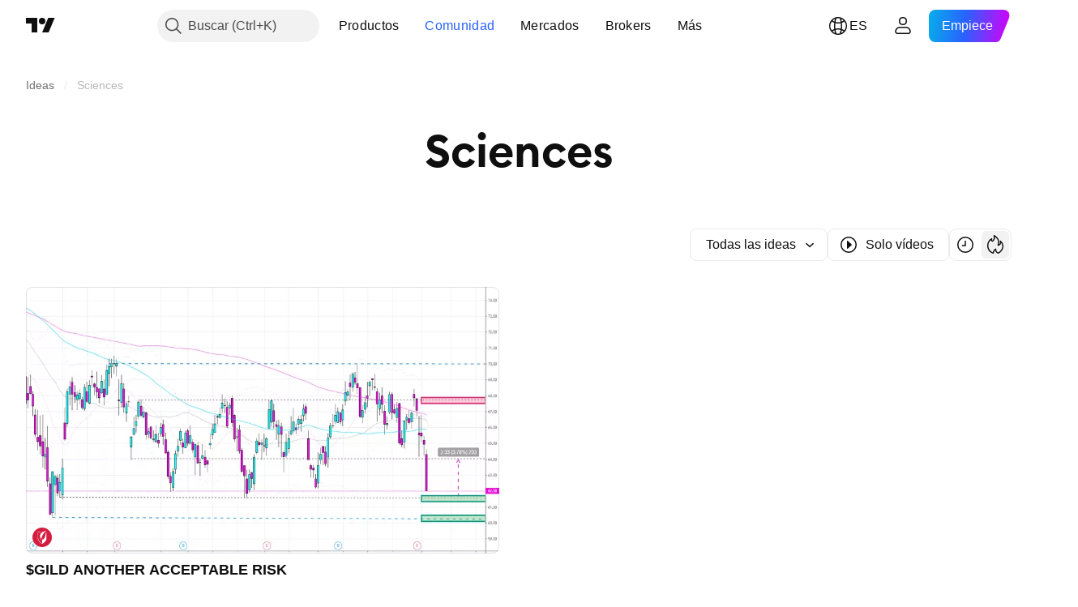

--- FILE ---
content_type: image/svg+xml
request_url: https://s3-symbol-logo.tradingview.com/gilead.svg
body_size: 181
content:
<!-- by TradingView --><svg width="18" height="18" xmlns="http://www.w3.org/2000/svg"><path fill="#D41E40" d="M0 0h18v18H0z"/><path d="M12.974 3c.014 0 .026.015.026.032 0 .016-.01.03-.024.031v.001c-1.977.797-3.938 3.85-4.73 7.349-.118.52-.21 1.052-.272 1.587 0 0-.327.042.024-1.753C5.967 8.659 6.758 3.687 12.97 3h.003zm-.004 1.01c.017 0 .03.015.03.033v5.961C13 13.207 9 15 9 15s-4-2.024-4-5.256V4l3.186.01c.016.002.028.016.028.033 0 .019-.013.033-.029.033h-.001l-2.866.295v5.383C5.318 12.627 9 14.633 9 14.633v-3.63c1.313.098 2.164-.99 2.642-2.51.156-.494.3-1.07.448-1.662.249-.998.508-2.038.853-2.798.004-.013.015-.022.027-.022z" fill="#fff"/></svg>